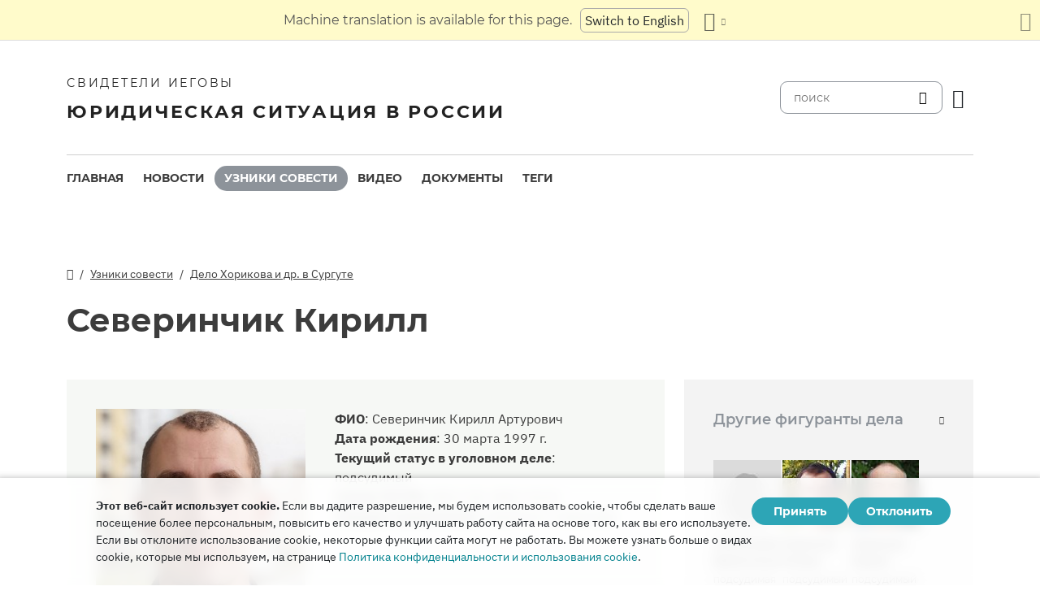

--- FILE ---
content_type: text/html
request_url: https://jw-russia.org/prisoners/severinchikk.html
body_size: 7867
content:
<!doctype html><html lang=ru class=notranslate translate=no><head><meta charset=utf-8><meta name=viewport content="width=device-width,initial-scale=1"><meta name=google content="notranslate"><meta name=google-site-verification content="TRJlqj377rhFgkSC2c-W_9c6TN1HFWjHicNH9IhRkhs"><meta name=theme-color content="#ffffff"><link rel=alternate href=https://jw-russia.org/prisoners/severinchikk.html hreflang=ru><link rel=alternate href=https://jw-russia.org/en/prisoners/severinchikk.html hreflang=en><link rel=alternate href=https://jw-russia.org/de/prisoners/severinchikk.html hreflang=de><link rel=alternate href=https://jw-russia.org/es/prisoners/severinchikk.html hreflang=es><link rel=alternate href=https://jw-russia.org/fr/prisoners/severinchikk.html hreflang=fr><link rel=alternate href=https://jw-russia.org/it/prisoners/severinchikk.html hreflang=it><link rel=alternate href=https://jw-russia.org/fi/prisoners/severinchikk.html hreflang=fi><link rel=alternate href=https://jw-russia.org/pt/prisoners/severinchikk.html hreflang=pt><link rel=alternate href=https://jw-russia.org/ja/prisoners/severinchikk.html hreflang=ja><link rel=alternate href=https://jw-russia.org/ko/prisoners/severinchikk.html hreflang=ko><link rel=alternate href=https://jw-russia.org/zh/prisoners/severinchikk.html hreflang=zh><link rel="shortcut icon" href=/img/favicon.ico type=image/vnd.microsoft.icon><link rel=stylesheet href=/scss/swiper/swiper.min.6dc1b54d4b4c58c9cc30cc5463980739294225f6791beb6709cc77c6d2059e6c.css><link rel=stylesheet href=/scss/main.e5313485e9c7116bdbb50cc2f47ba82bec5f46461e25aa41043bf5d2660d3815.css><meta property="og:title" content="Кирилл Северинчик"><meta property="og:description" content="Кирилл Севери́нчик из Сургута стал жертвой преследования за веру вслед за своим отцом, Артуром. В 2019 году во время массовых рейдов силовиков по домам Свидетелей Иеговы их жестоко избили. Более четырех лет спустя молодой человек стал обвиняемым по уголовному делу за веру.
Кирилл родился в Сургуте в марте 1997 года. У него есть три сестры. Отец работал крановщиком и водителем, мать — парикмахером.
Как и многие мальчики, в детстве Кирилл любил кататься на велосипеде, паять, что-то ремонтировать. Он интересовался принципами работы различной техники. Это увлечение повлияло на выбор его будущей профессии. Он отучился на слесаря по контрольно-измерительным приборам и автоматике, а также на электромонтера третьего разряда.
"><meta name=description content="Кирилл Севери́нчик из Сургута стал жертвой преследования за веру вслед за своим отцом, Артуром. В 2019 году во время массовых рейдов силовиков по домам Свидетелей Иеговы их жестоко избили. Более четырех лет спустя молодой человек стал обвиняемым по уголовному делу за веру.
Кирилл родился в Сургуте в марте 1997 года. У него есть три сестры. Отец работал крановщиком и водителем, мать — парикмахером.
Как и многие мальчики, в детстве Кирилл любил кататься на велосипеде, паять, что-то ремонтировать. Он интересовался принципами работы различной техники. Это увлечение повлияло на выбор его будущей профессии. Он отучился на слесаря по контрольно-измерительным приборам и автоматике, а также на электромонтера третьего разряда.
"><meta name=twitter:card content="summary"><meta name=twitter:title content="Кирилл Северинчик"><title>Кирилл Северинчик - Узники совести - Свидетели Иеговы</title><script src=/js/cookie_consent.js></script><script async src="https://www.googletagmanager.com/gtag/js?id=UA-161060053-1"></script><script>window.dataLayer=window.dataLayer||[];function gtag(){dataLayer.push(arguments)}gtag("js",new Date);var GA_MEASUREMENT_ID="UA-161060053-1";gtag("config",GA_MEASUREMENT_ID)</script><script src=/js/vendor/jquery.55724927179ef13ad334f64d2d8c2ad6e8dbf623a84b081c75397c2b7cbf6ada.js></script><script src=/js/init.585696537460de5640b0d9ad0f4ead38998eda503661eb5b69ec5a8d99184424.js></script></head><body class="redesign i18n-ru not-front section-prisoners"><div class=auto-translation aria-expanded=false><span class=lang-only data-lang=not-ru>Эта страница переведена с помощью машинного перевода.</span>
<span class=lang-only data-lang=ru data-user-lang=ru>Машинный перевод этой страницы отключен.</span>
<span class=lang-only data-lang=ru data-user-lang=en>Machine translation is available for this page.</span>
<span class=lang-only data-lang=ru data-user-lang=de>Maschinelle Übersetzung ist für diese Seite verfügbar.</span>
<span class=lang-only data-lang=ru data-user-lang=fr>La traduction automatique est disponible pour cette page.</span>
<span class=lang-only data-lang=ru data-user-lang=it>La traduzione automatica è disponibile per questa pagina.</span>
<span class=lang-only data-lang=ru data-user-lang=pt>A tradução automática está disponível para esta página.</span>
<span class=lang-only data-lang=ru data-user-lang=es>La traducción automática está disponible para esta página.</span>
<span class=lang-only data-lang=ru data-user-lang=fi>Konekäännös on saatavilla tälle sivulle.</span>
<span class=lang-only data-lang=ru data-user-lang=it>La traduzione automatica è disponibile per questa pagina.</span>
<span class=lang-only data-lang=ru data-user-lang=ko>이 페이지에 대한 기계 번역이 가능합니다.</span>
<span class=lang-only data-lang=ru data-user-lang=ja>このページには機械翻訳が利用可能です。</span>
<span class=lang-only data-lang=ru data-user-lang=zh>本页面提供机器翻译服务。</span>
<a href class="btn auto-translation__rus lang-only" data-lang=not-ru>Переключиться обратно на русский</a>
<a href=/en/prisoners/severinchikk.html class="btn auto-translation__rus lang-only" data-lang=ru data-user-lang=en>Switch to English</a>
<a href=/de/prisoners/severinchikk.html class="btn auto-translation__rus lang-only" data-lang=ru data-user-lang=de>Wechseln Sie zu Deutsch</a>
<a href=/es/prisoners/severinchikk.html class="btn auto-translation__rus lang-only" data-lang=ru data-user-lang=es>Cambiar a español</a>
<a href=/fr/prisoners/severinchikk.html class="btn auto-translation__rus lang-only" data-lang=ru data-user-lang=fr>Passer au français</a>
<a href=/it/prisoners/severinchikk.html class="btn auto-translation__rus lang-only" data-lang=ru data-user-lang=it>Passa all'italiano</a>
<a href=/fi/prisoners/severinchikk.html class="btn auto-translation__rus lang-only" data-lang=ru data-user-lang=fi>Vaihda suomeen</a>
<a href=/pt/prisoners/severinchikk.html class="btn auto-translation__rus lang-only" data-lang=ru data-user-lang=pt>Mudar para português</a>
<a href=/ja/prisoners/severinchikk.html class="btn auto-translation__rus lang-only" data-lang=ru data-user-lang=ja>日本語に切り替え</a>
<a href=/ko/prisoners/severinchikk.html class="btn auto-translation__rus lang-only" data-lang=ru data-user-lang=ko>한국어로 전환</a>
<a href=/zh/prisoners/severinchikk.html class="btn auto-translation__rus lang-only" data-lang=ru data-user-lang=zh>切换到中文</a><div class="btn-group auto-translation__more"><button class="btn dropdown-toggle btn-outline-default icon-language" data-bs-toggle=dropdown aria-expanded=false aria-label="Показать список языков" id=language-dropdown-toggle></button><ul class=dropdown-menu aria-labelledby=language-dropdown-toggle><li class=active><a href=/ru/ class=dropdown-item>Русский
<span class=text-muted>русский</span></a></li><li><a href=/en/prisoners/severinchikk.html class=dropdown-item>English
<span class=text-muted>английский</span></a></li><li><a href=/de/prisoners/severinchikk.html class=dropdown-item>Deutsch
<span class=text-muted>немецкий</span></a></li><li><a href=/es/prisoners/severinchikk.html class=dropdown-item>Español
<span class=text-muted>испанский</span></a></li><li><a href=/fr/prisoners/severinchikk.html class=dropdown-item>Français
<span class=text-muted>французский</span></a></li><li><a href=/it/prisoners/severinchikk.html class=dropdown-item>Italiano
<span class=text-muted>итальянский</span></a></li><li><a href=/fi/prisoners/severinchikk.html class=dropdown-item>Suomi
<span class=text-muted>финский</span></a></li><li><a href=/pt/prisoners/severinchikk.html class=dropdown-item>Português
<span class=text-muted>португальский</span></a></li><li><a href=/ja/prisoners/severinchikk.html class=dropdown-item>日本語
<span class=text-muted>японский</span></a></li><li><a href=/ko/prisoners/severinchikk.html class=dropdown-item>한국인
<span class=text-muted>корейский</span></a></li><li><a href=/zh/prisoners/severinchikk.html class=dropdown-item>中文 (简体)
<span class=text-muted>китайский</span></a></li></ul></div><button class="btn auto-translation__close icon-cross" aria-label="Закрыть панель перевода"></button></div><div class=main-wrapper><div class=site-header><div class=site-header__content><a href=/ class=site-logo><var class=site-logo__name>Свидетели Иеговы</var>
<span class=site-logo__description>Юридическая ситуация в России</span></a><div class=feature-container><form method=get action=/search.html class=desktop-search__wrap><input class=desktop-search type=search name=q id=search placeholder=поиск>
<button type=submit class="desktop-search-icon flip-icon"></button></form><button class="btn button-translate icon-language--desktop"></button></div></div><nav class=main-menu><div class=main-menu__menu><ul role=menu aria-labelledby=mainMenu><li role=menuitem class="nav-item main-nav__item"><a class=nav-link href=/ title>Главная</a></li><li role=menuitem class="nav-item main-nav__item"><a class=nav-link href=/news.html title>Новости</a></li><li role=menuitem class="nav-item main-nav__item active"><a class=nav-link href=/prisoners.html title>Узники совести</a></li><li role=menuitem class="nav-item main-nav__item"><a class=nav-link href=/video.html title>Видео</a></li><li role=menuitem class="nav-item main-nav__item"><a class=nav-link href=/docs.html title>Документы</a></li><li role=menuitem class="nav-item main-nav__item"><a class=nav-link href=/tags.html title>Теги</a></li></ul><div class=main-menu__translate-button-wrap><button class="btn button-translate icon-language"></button></div></div></nav></div><div class="offcanvas offcanvas-end" id=offcanvas><div class=offcanvas-inner><ul class="navbar-nav offcanvas__menu" role=menu aria-labelledby=mainMenu><li role=menuitem class="nav-item main-nav__item"><a class=nav-link href=/ title>Главная</a></li><li role=menuitem class="nav-item main-nav__item"><a class=nav-link href=/news.html title>Новости</a></li><li role=menuitem class="nav-item main-nav__item active"><a class=nav-link href=/prisoners.html title>Узники совести</a></li><li role=menuitem class="nav-item main-nav__item"><a class=nav-link href=/video.html title>Видео</a></li><li role=menuitem class="nav-item main-nav__item"><a class=nav-link href=/docs.html title>Документы</a></li><li role=menuitem class="nav-item main-nav__item"><a class=nav-link href=/tags.html title>Теги</a></li></ul><div class=offcanvas-footer><form method=get action=/search.html><input class=mobile-search type=search name=q id=search placeholder=поиск>
<button type=submit class="mobile-search-icon flip-icon"></button></form></div></div></div><button class=menu-button data-bs-toggle=offcanvas data-bs-target=#offcanvas data-class-toggle=active aria-controls=offcanvas aria-label=Menu>
<span>&nbsp;</span>
</button>
<script>initTranslate()</script><div class=container-lg><div class="row content-wrap"><div class="col-lg-8 header-wrap"><div class="breadcrumbs breadcrumbs--prisoner-page"><ul><li><a href=/ class=icon-home></a></li><li><a href=/prisoners.html>Узники совести</a></li><li><a href=/cases/surgut2.html>Дело Хорикова и др. в Сургуте</a></li></ul></div><div><h1 class="page-title page-title--prisoner-page">Северинчик Кирилл</h1></div></div><div class=col-lg-8><section class="prisoner-card mobile-full-width"><div class=prisoner-card__item><a data-lightbox=1 href=/prisoners/severinchikk/photo_hu_713196ebb4e4e3d4.519655cd5a91ab4ac99597859c02c03db965ac527b3e3669efdfc2c9ab05787f.jpg data-pswp-width=2191 data-pswp-height=2190 data-webp=/prisoners/severinchikk/photo_hu_29bd2da257e650b9.7fbd72c4410cb50e9b1d33f965d93839a1fac13ec87f1eed14726f007b237aee.webp><img class=img-fluid src=/prisoners/severinchikk/photo_hu_82305a83556aa88e.jpg srcset="/prisoners/severinchikk/photo_hu_c4df702784ca781d.jpg 2x" width=290 height=290 alt></a></div><div class=prisoner-card__info><div><var class=fw-bold>ФИО</var>:
<span>Северинчик Кирилл Артурович</span></div><div><var class=fw-bold>Дата рождения</var>:
<var>30 марта 1997 г.</var></div><div><var class=fw-bold>Текущий статус в уголовном деле</var>:
<var>подсудимый</var></div><div><var class=fw-bold>Статьи УК РФ</var>:
<var>282.2 (2), 282.2 (1.1)</var></div><div><var class=fw-bold>Текущие ограничения</var>:
<var class="prisoner-card__info-text text-lowercase">подписка о невыезде</var></div></div></section><article class=prisoner-bio><div class=prisoner-bio__content><h2>Биография</h2><p>Кирилл Севери́нчик из Сургута стал жертвой преследования за веру вслед за своим отцом, <a href=/prisoners/severinchik.html>Артуром</a>. В 2019 году во время массовых рейдов силовиков по домам Свидетелей Иеговы их жестоко избили. Более четырех лет спустя молодой человек стал обвиняемым по уголовному делу за веру.</p><p>Кирилл родился в Сургуте в марте 1997 года. У него есть три сестры. Отец работал крановщиком и водителем, мать — парикмахером.</p><p>Как и многие мальчики, в детстве Кирилл любил кататься на велосипеде, паять, что-то ремонтировать. Он интересовался принципами работы различной техники. Это увлечение повлияло на выбор его будущей профессии. Он отучился на слесаря по контрольно-измерительным приборам и автоматике, а также на электромонтера третьего разряда.</p><p>С 2018 года Кирилл работает электромехаником по лифтам. В свободное время изучает программное обеспечение, в том числе для 3D-моделирования, занимается ремонтом электронной техники и изобретением различных устройств. Своими знаниями он щедро делится и помогает друзьям в обслуживании и настройке техники. Также Кирилл любит проводить время с семьей и помогает родителям по дому и на даче.</p><p>Родители с детства прививали Кириллу библейские ценности, и сам он, когда вырос, лично убедился, что применение советов из этой книги идет на пользу и приносит счастье. А чем больше он размышлял над мастерством Творца, тем больше был благодарен Богу за возможность самому что-то создавать.</p><p>Столкнувшись с уголовным преследованием, Кирилл не падает духом. Его поддерживает пример отца и других Свидетелей Иеговы, которые также подвергаются гонениям за свою веру.</p><div class="tags tags--prisoner"><a class=tag href="/search.html?tag=families">Преследование нескольких членов семьи</a></div></div><article class="brief-story brief-story-- mobile-full-width"><h4>Краткая история дела</h4><div class=brief-story__text>В феврале 2019 года, после серии обысков в Сургуте, сопровождавшихся пытками и избиениями, фигурантом уголовного дела за веру стал Евгений Козак. Его обвинили в участии в деятельности экстремистской организации и ее финансировании. Позднее в рамках уголовного дела правоохранители провели еще несколько обысков в домах Свидетелей Иеговы. <a href=https://jw-russia.org/cases/surgut3.html>Дело</a> Козака и <a href=https://jw-russia.org/cases/surgut.html>дело</a> 18 других верующих были выделены в отдельно производство. В июле 2023 года Валентина Алексеева и Кирилл Северинчик также были привлечены по статье об участии в деятельности экстремистской организации, а Юрия и Романа Хориковых обвинили в организации ее деятельности и ее финансировании. В феврале 2025 дело поступило в суд, слушания проходят в закрытом режиме.</div><div class=additional-link><a href=/cases/surgut2.html>Хронология</a></div></article></article></div><div class="col-lg-4 mobile-remove-padding"><aside class=case-summary><div class=case-summary__prisoners-wrap><button class=collapse-aside data-bs-toggle=collapse data-bs-target=#personsInCase aria-expanded=false aria-controls=personsInCase><h3>Другие фигуранты дела</h3></button><div class="collapse show" id=personsInCase><div class=case-summary__prisoners><div class=case-summary__prisoner><a href=/prisoners/alekseyeva.html><img class=img-fluid src=/person_placeholder_female_hu_544763a8f0024ff4.jpg srcset="/person_placeholder_female_hu_2f5d95c44788caed.jpg 2x" width=83 height=83 alt></a><div class=case-summary__prisoner-name><a href=/prisoners/alekseyeva.html><div>Алексеева Валентина</div></a><div class=case-summary__prisoner-status>подсудимая</div></div></div><div class=case-summary__prisoner><a href=/prisoners/khorikov.html><img class=img-fluid src=/prisoners/khorikov/photo_hu_998eea34eab07dd2.jpg srcset="/prisoners/khorikov/photo_hu_89ea05cbe1c502aa.jpg 2x" width=83 height=83 alt></a><div class=case-summary__prisoner-name><a href=/prisoners/khorikov.html><div>Хориков Роман</div></a><div class=case-summary__prisoner-status>подсудимый</div></div></div><div class=case-summary__prisoner><a href=/prisoners/khorikovy.html><img class=img-fluid src=/prisoners/khorikovy/photo_hu_f8112a62ac100c5c.jpg srcset="/prisoners/khorikovy/photo_hu_c01bced4c3016ec9.jpg 2x" width=83 height=83 alt></a><div class=case-summary__prisoner-name><a href=/prisoners/khorikovy.html><div>Хориков Юрий</div></a><div class=case-summary__prisoner-status>подсудимый</div></div></div></div></div></div><div><button class=collapse-aside data-bs-toggle=collapse data-bs-target=#criminalCase aria-expanded=false aria-controls=criminalCase><h3>Сводка по делу</h3></button><div class="collapse show" id=criminalCase><div class=additional-info><div><div class=additional-info__title>Регион:</div><div class=additional-info__value>Ханты-Мансийский АО</div></div><div><div class=additional-info__title>Населенный пункт:</div><div class=additional-info__value>Сургут</div></div><div class=long-elem><div class=additional-info__title>В чем подозревается:</div><div class=additional-info__value>«выступал с речами, участвовал в проповедническом служении с местными „свидетелями Иеговы“, проводил встречи с „пионерами“, „старейшинами“ и „служебными помощниками“, в том числе в целях осуществления организации деятельности „старейшин“ в „собрании“ „Взлетное“».</div></div><div class=case-number><div class=additional-info__title>Номер уголовного дела:</div><div class=additional-info__value>11902711017027628</div></div><div><div class=additional-info__title>Возбуждено:</div><div class=additional-info__value>11 февраля 2019 г.</div></div><div><div class=additional-info__title>Текущая стадия дела:</div><div class=additional-info__value>разбирательство в суде первой инстанции</div></div><div><div class=additional-info__title>Расследует:</div><div class=additional-info__value>СО по г. Сургут СУ СК РФ по Ханты-Мансийскому автономному округу</div></div><div><div class=additional-info__title>Статьи УК РФ:</div><div class=additional-info__value>282.2 (2), 282.2 (1.1), 282.2 (1), 282.3 (1)</div></div><div><div class=additional-info__title>Номер дела в суде:</div><div class=additional-info__value>1-464/2025</div></div><div><div class=additional-info__title>Суд первой инстанции:</div><div class=additional-info__value>Сургутский городской суд Ханты-Мансийского автономного округа — Югры</div></div><div><div class=additional-info__title>Судья суда первой инстанции:</div><div class=additional-info__value>Алексей Корякин</div></div><a href="/cases/surgut2.html?utm_content=sidebar" class="doc-link doc-link--single">История дела</a></div></div></div></aside></div></div></div><footer class=main-footer><div class=container-lg><div class=footer-wrap><div class="footer-info col-12"><div class=footer-info__name>Свидетели Иеговы</div><div class=footer-info__title>Юридическая ситуация в России</div><div class=footer-info__desc>Первое разрешение на религиозную деятельность российские власти выдали еще в 1913 году. В 1992 году, после завершения эпохи советских репрессий, Свидетели Иеговы в России получили официальную регистрацию. Впоследствии их богослужения посещали до 290 000 человек. В 2017 году Верховный суд РФ ликвидировал все юридические лица и конфисковал сотни богослужебных зданий. Начались обыски, за решетку отправлены сотни верующих. В 2022 году ЕСПЧ оправдал Свидетелей Иеговы, предписал остановить их уголовное преследование и компенсировать весь причиненный им вред.</div></div><div class="footer-links-wrap col-12 col-sm-8 col-md-9 col-lg-12 d-flex"><div class=footer-links><div class="footer-links__title-block text-lg-end">Пресс-служба</div><div class="links-block links-block--medium"><ul><li><a href=/about.html>О нас</a></li><li><a href=/cookies-policy.html>Конфиденциальность</a></li></ul></div></div><div class=footer-links><div class=footer-links__title-block>Полезные ссылки</div><div class="links-block links-block--medium"><ul><li><a href=/news/categories/faq.html>Вопрос – ответ</a></li><li><a href=/colony.html>Жизнь в колонии</a></li><li><a href=/echr.html>ЕСПЧ оправдывает Свидетелей Иеговы</a></li><li><a href=/1951deport.html>70-я годовщина операции «Север»</a></li></ul></div></div></div><div class="topics topics--position col-12"><div class=topics__content><div class=topics__title>Категории</div><div class=topics__select><form action=# class=d-flex><div class=footer-menu><button class="footer-menu__button btn btn-secondary dropdown-toggle" type=button id=footerMenu data-bs-toggle=dropdown aria-expanded=false>
Категории сайта</button><ul class=dropdown-menu aria-labelledby=footerMenu><li><a href=/news/categories/administrative.html class=dropdown-item>Административное преследование</a></li><li><a href=/news/categories/analytics.html class=dropdown-item>Аналитика и обзор</a></li><li><a href=/news/categories/bio.html class=dropdown-item>Биография</a></li><li><a href=/news/categories/prison.html class=dropdown-item>В колониях и СИЗО</a></li><li><a href=/news/categories/video.html class=dropdown-item>Видео</a></li><li><a href=/news/categories/faq.html class=dropdown-item>Вопрос – ответ</a></li><li><a href=/news/categories/siloviki.html class=dropdown-item>Действия силовиков</a></li><li><a href=/news/categories/activity.html class=dropdown-item>Деятельность верующих</a></li><li><a href=/news/categories/discrimination.html class=dropdown-item>Дискриминация</a></li><li><a href=/news/categories/literature.html class=dropdown-item>Запрет изданий</a></li><li><a href=/news/categories/restriction.html class=dropdown-item>Избрание меры пресечения</a></li><li><a href=/news/categories/property.html class=dropdown-item>Изъятие собственности</a></li><li><a href=/news/categories/org.html class=dropdown-item>Ликвидация юрлиц</a></li><li><a href=/news/categories/opinions.html class=dropdown-item>Мнение со стороны</a></li><li><a href=/news/categories/verdict.html class=dropdown-item>Неправосудный приговор</a></li><li><a href=/news/categories/website.html class=dropdown-item>Новое на сайте</a></li><li><a href=/news/categories/sentence.html class=dropdown-item>Отбытие наказания</a></li><li><a href=/news/categories/rights.html class=dropdown-item>Правозащита</a></li><li><a href=/news/categories/crime.html class=dropdown-item>Преступления против верующих</a></li><li><a href=/news/categories/rehab.html class=dropdown-item>Реабилитация</a></li><li><a href=/news/categories/trial.html class=dropdown-item>Уголовное разбирательство</a></li><li><a href=/news/categories/victory.html class=dropdown-item>Юридические победы</a></li></ul></div><button class=icon-arrow-button-black aria-label="открыть категорию"></button></form></div></div></div><div class=search-lang><a href=/search.html><div class=icon-search></div></a><button class="btn button-translate icon-language"></button></div><div class=footer-copyright><div class=footer-copyright__privacy></div>Copyright © 2026<br>Watch Tower Bible and Tract Society of Korea.<br>Все права сохраняются.</div></div></div></footer></div><div class="toast position-fixed bottom-0 end-0 p-3 m-3" data-bs-autohide=false id=liveToast role=alert aria-live=assertive aria-atomic=true><div class=d-flex><div class=toast-body>Черновик письма был создан в вашем почтовом приложении. Если он автоматически не открылся, перейдите в него.</div><button type=button class="btn-close me-2" data-bs-dismiss=toast aria-label=Close></button></div></div><div class=cookie-consent-block role=dialog aria-label="Cookie consent"><div class="cookie-consent-block__container container-lg"><div class=cookie-consent-block__wrap><div class=cookie-consent-block__message><p class=mb-0><strong>Этот веб-сайт использует cookie.</strong> Если вы дадите разрешение, мы будем использовать cookie, чтобы сделать ваше посещение более персональным, повысить его качество и улучшать работу сайта на основе того, как вы его используете. Если вы отклоните использование cookie, некоторые функции сайта могут не работать. Вы можете узнать больше о видах cookie, которые мы используем, на странице <a href=/cookies-policy.html>Политика конфиденциальности и использования cookie</a>.</p></div><div class=cookie-consent-block__buttons><button value=yes class="btn btn-sm">Принять</button>
<button value=no class="btn btn-sm">Отклонить</button></div></div></div></div><a class=back-to-top id=backToTop href=#top><span>Наверх</span></a>
<script src=/js/vendor/bootstrap.bundle.min.9520018fa5d81f4e4dc9d06afb576f90cbbaba209cfcc6cb60e1464647f7890b.js defer></script><script src=/js/vendor/swiper-bundle.min.6fa7339d2c8ba9b331d424b5236b90448707e98ebcd35b6065b4a21cd234b9ca.js defer></script><script src=/js/i18n/i18n.abcc41875bb570b46e555d26e75cf1b4aed34812d40ff27a17e32961944b41d6.js defer></script><script src=/js/common.min.723202e430797a8c21b8c595020e04983324e6d07ef1ccbdc803a9cbe5474cb5.js defer></script><script src=/js/components/photoswipe.min.bebfcb7b6a12da9ebe0f7c364e7359cacd3ee8ad9aceb6da3fc11c54006ca87f.js type=module defer></script><script src=/js/jwplayer/jwplayer.js defer onload=initVideo()></script></body></html>